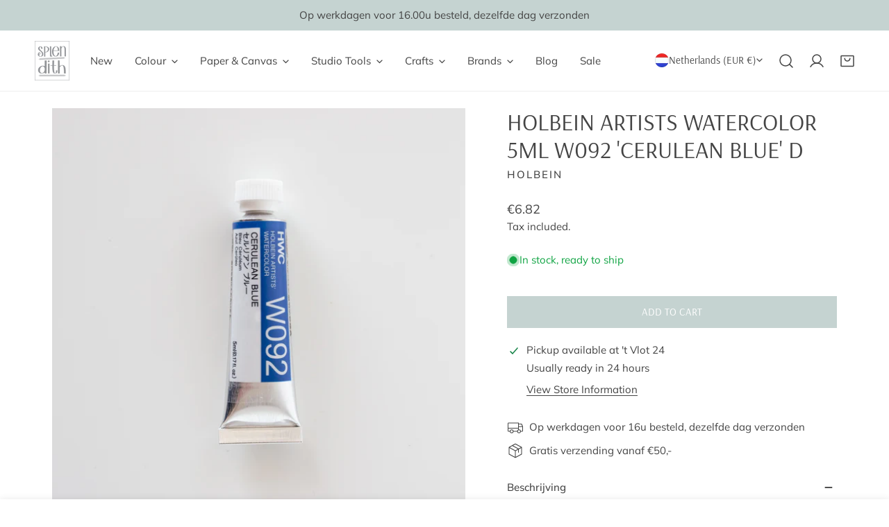

--- FILE ---
content_type: text/html; charset=UTF-8
request_url: https://www.modules4u.biz/shopify/exemptify/exemptify_v1.php
body_size: 62
content:
{"token":"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"}


--- FILE ---
content_type: text/css
request_url: https://splendith.nl/cdn/shop/t/25/assets/multicolumn.css?v=31319020710325943391752485249
body_size: -506
content:
.multicolumn-card__info.has-image{margin-top:var(--image-spacing, 2.4rem)}.multicolumn-card__info .btn{margin-top:3.2rem}.multicolumn-card__info .rte:not(:first-child){margin-top:var(--description-spacing, 1.2rem)}.multicolumn-card__image{max-width:100%;display:inline-block;min-width:var(--image-width)}.multicolumn-card__image .f-image--placeholder{display:inline-block}.multicolumn-card--horizontal{--description-spacing: .4rem}.multicolumn-card--horizontal .multicolumn-card__inner{display:flex;flex-direction:row;align-items:center}.multicolumn-card--horizontal .multicolumn-card__info{margin-top:0}.multicolumn-card--horizontal .multicolumn-card__image{margin-inline-end:1.2rem}.multicolumn-card--image-x-small{--image-width: 2.8rem}.multicolumn-card--image-small{--image-width: 4.4rem}.multicolumn-card--image-medium{--image-width: 6rem}.multicolumn-card--image-large{--image-width: 7.2rem}.multicolumn-card--image-x-large{--image-width: 8.4rem}.multicolumn-card--image-fullwidth{--image-width: 100%}
/*# sourceMappingURL=/cdn/shop/t/25/assets/multicolumn.css.map?v=31319020710325943391752485249 */


--- FILE ---
content_type: text/css
request_url: https://splendith.nl/cdn/shop/t/25/assets/search-drawer.css?v=62584299175076228431752485249
body_size: 462
content:
.f-search-drawer .f-drawer__header{padding:0 2rem;margin-bottom:-1px}.f-search-drawer__field{position:relative}.f-search-drawer__field:before{content:"";position:absolute;bottom:0;left:0;width:100%;height:1px;background:var(--color-border)}.f-search-drawer__field-icon{position:absolute;left:0;top:50%;transform:translateY(-50%);display:inline-flex;pointer-events:none}.f-search-drawer__field .input-focus-border{width:0;height:1px;background-color:var(--color-text-body);position:absolute;bottom:0;left:0;transition:.25s all ease-in-out}.f-search-drawer__field input{border:none;border-radius:0;padding:18px 30px 18px 36px;background:none;line-height:24px}.f-search-drawer__field input:focus~.input-focus-border{width:100%}.f-search-drawer .f-drawer__scroller{padding:0}.f-search-drawer .f-predictive-search__block{position:relative;padding:2.4rem 2rem}.f-search-drawer .f-predictive-search__block:before{content:"";position:absolute;top:0;left:2rem;right:2rem;height:1px;background:var(--color-border);z-index:-1}.f-search-drawer .f-drawer__close{top:.8rem;right:1rem}.f-search-drawer .f-drawer__close svg{width:2.4rem;height:2.4rem}.f-predictive-search{display:none;padding:0 2rem}.f-search-drawer .f-predictive-search{height:100%}.f-predictive-search__heading{display:flex;align-items:center;justify-content:space-between;gap:0 1rem}.f-predictive-search__results-list{display:flex;flex-wrap:wrap;gap:.6rem 1.2rem}.f-predictive-search__results-list li{margin:0;padding:0}.f-predictive-search__block-products .f-predictive-search__heading,.f-predictive-search__block-products .f-predictive-search__subheading{margin-bottom:2.4rem}.f-predictive-search__block-products .f-predictive-search__results-list{flex-direction:column;gap:2rem}.f-predictive-search__item{display:flex;align-items:center;gap:0 1.2rem;transition:.3s all}.f-predictive-search__item-image{width:8rem;flex:0 0 auto}.f-predictive-search__item-heading{margin-bottom:4px;color:var(--color-text-body)}.f-predictive-search__item-heading:hover{color:var(--color-link-hover)}.f-predictive-search__item-content{flex:1}.f-predictive-search__item--term{width:100%;justify-content:flex-start!important;font-weight:500}.f-predictive-search__item--term:hover{color:var(--color-link-hover)}.f-predictive-search__item--term svg{width:1.8rem;height:1.8rem}.f-predictive-search__item-query-result mark{background:none;color:var(--color-text-body)}.f-predictive-search li[aria-selected=true]>.f-predictive-search__item>.f-predictive-search__item:not(.f-predictive-search__item--link),.f-predictive-search li:hover>.f-predictive-search__item:not(.f-predictive-search__item--link){background-color:rgba(var(--color-foreground),.04)}.f-predictive-search li[aria-selected=true]>.f-predictive-search__item>.f-predictive-search__item--link>p,.f-predictive-search li:hover>.f-predictive-search__item--link>p{text-decoration:underline;text-decoration-thickness:.1rem;text-underline-offset:.2em}.f-predictive-search__heading,.f-predictive-search__subheading{text-transform:uppercase;font-size:1.6rem;line-height:2.6rem;margin-bottom:1.2rem}.f-predictive-search__keywords ul{gap:.4rem}.f-predictive-search__keywords a{color:var(--color-text-body)}.f-predictive-search__keywords a:hover{color:var(--color-link-hover)}.f-predictive-search__keywords li:not(:last-child) a:after{content:","}.f-predictive-search__result-group{padding:2.4rem 0;border-top:1px solid var(--color-border)}predictive-search:not([loading]) .f-predictive-search__heading .f-spinner-icon,predictive-search:not([loading]) .f-predictive-search__loading-state,predictive-search:not([loading]) .predictive-search-status__loading,predictive-search[loading] .f-predictive-search__heading~.f-predictive-search__loading-state,predictive-search[loading] .f-predictive-search__results-list:first-child,predictive-search[results=true] .f-predictive-search__recommendations,predictive-search[results=true] .f-predictive-search__keywords,predictive-search[loading] .f-predictive-search__recommendations,predictive-search[loading] .f-predictive-search__keywords,predictive-search[loading] .f-predictive-search__empty{display:none}predictive-search[loading] .f-predictive-search__loading-state{display:flex;justify-content:center;padding:1.6rem}predictive-search[loading] .f-predictive-search,predictive-search[open] .f-predictive-search{display:block}.f-search-no-js{position:absolute;top:0;width:100%;left:0;height:100%;background:var(--color-header-bg);z-index:1;display:flex;justify-content:center;color:var(--color-header-text)}.f-search-no-js__form{width:400px;align-self:center}.f-search-no-js__field{position:relative;max-width:calc(100% - 30px);margin:0 auto}.f-search-no-js__field button{position:absolute;right:0;top:0;height:100%;padding:0 10px!important}@media (max-width: 639.98px){.f-search-no-js__field{max-width:calc(100% - 65px);margin:0 auto 0 15px}}.header-search-form details[open] summary{z-index:5;position:absolute;right:1.6rem;top:50%;transform:translateY(-50%)}.header-search-form details[open] summary .btn{display:none}.header-search-form details[open] .f-icon-close{display:block;width:2.4rem;height:2.4rem;color:var(--color-header-text)}
/*# sourceMappingURL=/cdn/shop/t/25/assets/search-drawer.css.map?v=62584299175076228431752485249 */


--- FILE ---
content_type: text/javascript; charset=UTF-8
request_url: https://shy.elfsight.com/p/boot/?callback=__esappsPlatformBoot6173117039&shop=splendith.myshopify.com&w=d795f90d-970e-4744-b1cc-b870b42f6cca
body_size: 1483
content:
/**/__esappsPlatformBoot6173117039({"status":1,"data":{"widgets":{"d795f90d-970e-4744-b1cc-b870b42f6cca":{"status":1,"data":{"app":"google-reviews","settings":{"widgetId":"d795f90d-970e-4744-b1cc-b870b42f6cca","widgetOrigin":"shy.elfsight.com","googleURL":"ChIJn-LdMYaox0cRRB27sx-wHI4","contentDivider1":null,"filterTextPresence":true,"filterMinRating":5,"filterExcludeKeywords":[],"filterIncludeKeywords":[],"filterTotalCount":0,"sorting":"recent","contentDivider2":null,"headingVisible":false,"widgetTitle":"What our customers say","localization":{"language":"nl","messages":[]},"tabsVisible":false,"tabsElements":["icon","name","rating"],"headerVisible":true,"headerElements":["rating","reviewsCount","title"],"layoutDivider1":null,"widgetWidth":"800","layout":"list","listItemsPerPage":3,"masonryItemsPerPage":8,"gridItemsPerPage":8,"sliderItemsPerView":"auto","sliderLoop":true,"sliderArrows":true,"sliderDrag":true,"sliderSpeed":0.6,"sliderAutoplay":0,"sliderAutoplaySwitch":false,"sliderPaginationType":"dots","badgePosition":"bottomLeft","badgeElements":["suppliers","title","totalReviews"],"sidebar":true,"reviewCardLayout":"classic","supplierStyle":"icon","reviewElements":["authorName","date","rating"],"reviewTextLength":"short","enableSchemaOrg":true,"colorScheme":"light","accentColor":"#1c91ff","badgeBackgroundColor":"rgb(255, 255, 255)","badgeTextColor":"rgb(17, 17, 17)","backgroundType":"transparent","backgroundColor":"rgb(255, 255, 255)","backgroundImage":null,"backgroundImageOverlayColor":null,"styleDivider1":null,"textColor":"rgb(0, 0, 0)","reviewBackgroundColor":"rgb(250, 250, 250)","ratingStyle":"common","ratingColor":"rgb(255, 180, 0)","widgetTitleColor":"rgb(17, 17, 17)","supplierColor":"original","reviewTextFontSize":16,"widgetTitleFontSize":22,"widgetTitleFontWeight":700,"styleDivider2":null,"deactivate":false,"showElfsightLogo":false,"freeLinkUrl":null,"freeLinkAnchor":null,"hideElfsightLogo":true},"preferences":[]}}},"assets":["https:\/\/static.elfsight.com\/apps\/google-reviews\/stable\/9acd6e799acb08c14ca2a63e659638e14a9aa5a8\/app\/googleReviews.js"]}});

--- FILE ---
content_type: text/javascript
request_url: https://splendith.nl/cdn/shop/t/25/assets/tabs-component.js?v=183587795523359878211752485249
body_size: 313
content:
if(!customElements.get("tabs-component")){class Tabs extends HTMLElement{constructor(){super(),this.selectors={tabHeader:'[role="tablist"]',tabPanels:['[role="tabpanel"]'],tabNavs:['[role="tab"]'],tabSelect:"tab-selector"},this.domNodes=queryDomNodes(this.selectors,this),this.Collapsible=null,this.selectedIndex=0,this.selectedTab=this.domNodes.tabPanels[this.selectedIndex]}connectedCallback(){this.init(),this.setActiveTab(0),this.tabChange=new CustomEvent("tabChange",{bubbles:!0,detail:{selectedTab:this.selectedTab}})}init=()=>{this.domNodes.tabNavs.forEach(tab=>{tab.addEventListener("click",e=>{e.preventDefault();const index=e.target?Number(e.target.dataset.index):-1;this.setActiveTab(index)})}),this.domNodes.tabHeader&&this.domNodes.tabHeader.addEventListener("keydown",this.handleKeyDown.bind(this)),this.setAccessible()};setActiveTab=tabIndex=>{const{tabNavs,tabPanels,tabSelect}=this.domNodes;if(tabIndex!==-1){const newHeader=tabNavs&&tabNavs[tabIndex],newTab=tabPanels&&tabPanels[tabIndex];this.setAttribute("data-selected",tabIndex),tabNavs.forEach(nav=>nav.setAttribute("aria-selected",!1)),this.selectedTab&&this.selectedTab.setAttribute("hidden",""),newHeader&&newHeader.setAttribute("aria-selected",!0),newTab&&newTab.removeAttribute("hidden"),this.selectedIndex=tabIndex,this.selectedTab=newTab,this.dispatchEvent(new CustomEvent("tabChange",{bubbles:!0,detail:{selectedIndex:tabIndex,selectedTab:newTab}})),this.isMobile&&this.isMobile.matches&&this.Collapsible&&this.Collapsible.toggle(this.Collapsible.els[tabIndex]),tabSelect&&(tabSelect.querySelector("select").value=tabIndex),newTab.querySelectorAll("motion-element").forEach(motionEl=>{typeof motionEl.refreshAnimation=="function"&&motionEl.refreshAnimation()}),newTab.querySelectorAll("grid-list").forEach(gridList=>{typeof gridList.showGridItems=="function"&&gridList.showGridItems()});const sliderEls=newTab.querySelectorAll("flickity-component");sliderEls&&sliderEls.forEach(sliderEl=>{tabIndex!=0&&sliderEl.isReInitSliderInTab!==!0?(typeof sliderEl.destroy=="function"&&sliderEl.destroy(),typeof sliderEl.init=="function"&&sliderEl.init()):(typeof sliderEl.update=="function"&&sliderEl.update(),sliderEl.slider&&sliderEl.slider.calcArrowsPos()),sliderEl.isReInitSliderInTab=!0})}};setAccessible(){const{tabNavs,tabPanels}=this.domNodes;tabNavs&&tabNavs.forEach((tab,index)=>{tab.id&&tabPanels[index].setAttribute("aria-labelledby",tab.id),tab.setAttribute("aria-selected",index===0),tab.setAttribute("data-index",index),index!==0&&tab.setAttribute("tabindex",-1)}),tabPanels.forEach((panel,index)=>{panel.id&&tabNavs.length>0&&tabNavs[index].setAttribute("aria-controls",panel.id),panel.setAttribute("tabindex",0)})}handleKeyDown(e){const{tabNavs}=this.domNodes;(e.keyCode===39||e.keyCode===37)&&(tabNavs[this.selectedIndex].setAttribute("tabindex",-1),e.keyCode===39?(this.selectedIndex++,this.selectedIndex>=tabNavs.length&&(this.selectedIndex=0)):e.keyCode===37&&(this.selectedIndex--,this.selectedIndex<0&&(this.selectedIndex=tabNavs.length-1)),tabNavs[this.selectedIndex].setAttribute("tabindex",0),tabNavs[this.selectedIndex].focus())}getSelected(){return{index:this.selectedIndex,element:this.selectedTab}}}customElements.define("tabs-component",Tabs)}if(!customElements.get("tab-selector")){class TabSelector extends HTMLElement{constructor(){super(),this.tabs=this.closest("tabs-component"),this.querySelector("select").addEventListener("change",e=>{this.tabs.setActiveTab(e.target.value)})}}customElements.define("tab-selector",TabSelector)}
//# sourceMappingURL=/cdn/shop/t/25/assets/tabs-component.js.map?v=183587795523359878211752485249


--- FILE ---
content_type: text/javascript; charset=utf-8
request_url: https://splendith.nl/en/products/holbein-artists-watercolor-5ml-w092-cerulean-blue-d.js
body_size: 774
content:
{"id":4833013530764,"title":"Holbein Artists Watercolor 5ml W092 'Cerulean Blue' D","handle":"holbein-artists-watercolor-5ml-w092-cerulean-blue-d","description":"\u003eSerie F €10,95\u003c\/span\u003e\u003c\/li\u003e\u003c\/ul\u003e","published_at":"2020-04-07T23:40:47+02:00","created_at":"2020-04-07T23:40:47+02:00","vendor":"Holbein","type":"Aquarelverf","tags":["5ml","Aquarel verf","Aquarelverf","Art supplies","Blue","D","Holbein","Holbein Artists' Watercolor","Illustrating","Open Stock","Paint","Painting","Print making","Professional","Verf","Water color","Watercolor"],"price":825,"price_min":825,"price_max":825,"available":true,"price_varies":false,"compare_at_price":null,"compare_at_price_min":0,"compare_at_price_max":0,"compare_at_price_varies":false,"variants":[{"id":33184917913740,"title":"Default Title","option1":"Default Title","option2":null,"option3":null,"sku":"W092","requires_shipping":true,"taxable":true,"featured_image":null,"available":true,"name":"Holbein Artists Watercolor 5ml W092 'Cerulean Blue' D","public_title":null,"options":["Default Title"],"price":825,"weight":0,"compare_at_price":null,"inventory_management":"shopify","barcode":"4900669030928","requires_selling_plan":false,"selling_plan_allocations":[]}],"images":["\/\/cdn.shopify.com\/s\/files\/1\/0217\/8718\/1128\/products\/HolbeinArtistsWatercolor5ml-76.jpg?v=1586423604"],"featured_image":"\/\/cdn.shopify.com\/s\/files\/1\/0217\/8718\/1128\/products\/HolbeinArtistsWatercolor5ml-76.jpg?v=1586423604","options":[{"name":"Title","position":1,"values":["Default Title"]}],"url":"\/en\/products\/holbein-artists-watercolor-5ml-w092-cerulean-blue-d","media":[{"alt":null,"id":7760181493900,"position":1,"preview_image":{"aspect_ratio":1.0,"height":1800,"width":1800,"src":"https:\/\/cdn.shopify.com\/s\/files\/1\/0217\/8718\/1128\/products\/HolbeinArtistsWatercolor5ml-76.jpg?v=1586423604"},"aspect_ratio":1.0,"height":1800,"media_type":"image","src":"https:\/\/cdn.shopify.com\/s\/files\/1\/0217\/8718\/1128\/products\/HolbeinArtistsWatercolor5ml-76.jpg?v=1586423604","width":1800}],"requires_selling_plan":false,"selling_plan_groups":[]}

--- FILE ---
content_type: text/javascript; charset=utf-8
request_url: https://splendith.nl/en/products/holbein-artists-watercolor-5ml-w092-cerulean-blue-d.js
body_size: -48
content:
{"id":4833013530764,"title":"Holbein Artists Watercolor 5ml W092 'Cerulean Blue' D","handle":"holbein-artists-watercolor-5ml-w092-cerulean-blue-d","description":"\u003eSerie F €10,95\u003c\/span\u003e\u003c\/li\u003e\u003c\/ul\u003e","published_at":"2020-04-07T23:40:47+02:00","created_at":"2020-04-07T23:40:47+02:00","vendor":"Holbein","type":"Aquarelverf","tags":["5ml","Aquarel verf","Aquarelverf","Art supplies","Blue","D","Holbein","Holbein Artists' Watercolor","Illustrating","Open Stock","Paint","Painting","Print making","Professional","Verf","Water color","Watercolor"],"price":825,"price_min":825,"price_max":825,"available":true,"price_varies":false,"compare_at_price":null,"compare_at_price_min":0,"compare_at_price_max":0,"compare_at_price_varies":false,"variants":[{"id":33184917913740,"title":"Default Title","option1":"Default Title","option2":null,"option3":null,"sku":"W092","requires_shipping":true,"taxable":true,"featured_image":null,"available":true,"name":"Holbein Artists Watercolor 5ml W092 'Cerulean Blue' D","public_title":null,"options":["Default Title"],"price":825,"weight":0,"compare_at_price":null,"inventory_management":"shopify","barcode":"4900669030928","requires_selling_plan":false,"selling_plan_allocations":[]}],"images":["\/\/cdn.shopify.com\/s\/files\/1\/0217\/8718\/1128\/products\/HolbeinArtistsWatercolor5ml-76.jpg?v=1586423604"],"featured_image":"\/\/cdn.shopify.com\/s\/files\/1\/0217\/8718\/1128\/products\/HolbeinArtistsWatercolor5ml-76.jpg?v=1586423604","options":[{"name":"Title","position":1,"values":["Default Title"]}],"url":"\/en\/products\/holbein-artists-watercolor-5ml-w092-cerulean-blue-d","media":[{"alt":null,"id":7760181493900,"position":1,"preview_image":{"aspect_ratio":1.0,"height":1800,"width":1800,"src":"https:\/\/cdn.shopify.com\/s\/files\/1\/0217\/8718\/1128\/products\/HolbeinArtistsWatercolor5ml-76.jpg?v=1586423604"},"aspect_ratio":1.0,"height":1800,"media_type":"image","src":"https:\/\/cdn.shopify.com\/s\/files\/1\/0217\/8718\/1128\/products\/HolbeinArtistsWatercolor5ml-76.jpg?v=1586423604","width":1800}],"requires_selling_plan":false,"selling_plan_groups":[]}